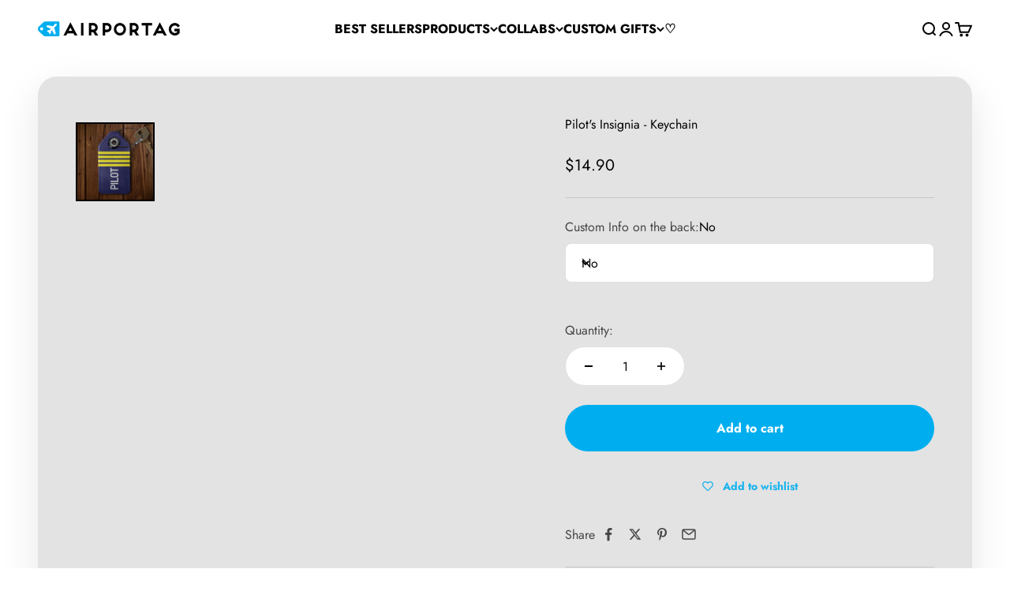

--- FILE ---
content_type: text/css;charset=UTF-8
request_url: https://assets.cloudlift.app/api/font/css?shop=airportag.myshopify.com&names=Interstate%20Compressed%20Bold
body_size: -171
content:
@font-face {
    font-family: 'Interstate Compressed Bold';
    font-style: normal;
    font-weight: normal; 
    src: url('https://storage.googleapis.com/cloudlift-app-cloud-prod-assets/airportag/f_Interstate_Compressed_Bold.ttf') format('truetype');
}


--- FILE ---
content_type: text/javascript; charset=utf-8
request_url: https://airportag.com/products/pilots-insignia-leather-keychain.js
body_size: 241
content:
{"id":4901983044,"title":"Pilot's Insignia  - Keychain","handle":"pilots-insignia-leather-keychain","description":"\u003cp id=\"isPasted\"\u003ePrevent your keys from flying away .\u003c\/p\u003e\u003cp\u003eOur exclusive keychain collection is entirely designed to be meaningful for travelers and aviation lovers.\u003c\/p\u003e\u003cp\u003eNow you can express your lifestyle in every detail of your day.\u003c\/p\u003e\u003cp\u003eKeep your wanderlust spirit alive and your aviation passion even more fun.\u003c\/p\u003e","published_at":"2016-11-22T14:46:38-02:00","created_at":"2016-05-09T15:00:20-03:00","vendor":"TAK","type":"Keychain","tags":["Aviation","Keychain","Keychain Back - BLACK LETTERS","Leather keychain","No Codes","Travel Collection"],"price":1490,"price_min":1490,"price_max":1990,"available":true,"price_varies":true,"compare_at_price":1490,"compare_at_price_min":1490,"compare_at_price_max":1490,"compare_at_price_varies":false,"variants":[{"id":18718256388,"title":"No","option1":"No","option2":null,"option3":null,"sku":"PILOT-INSIGNIA-770","requires_shipping":true,"taxable":true,"featured_image":null,"available":true,"name":"Pilot's Insignia  - Keychain - No","public_title":"No","options":["No"],"price":1490,"weight":91,"compare_at_price":1490,"inventory_quantity":-18,"inventory_management":null,"inventory_policy":"deny","barcode":"18256388","requires_selling_plan":false,"selling_plan_allocations":[]},{"id":41991811072061,"title":"Yes","option1":"Yes","option2":null,"option3":null,"sku":"PILOT-INSIGNIA-CUSTOM-770","requires_shipping":true,"taxable":true,"featured_image":null,"available":true,"name":"Pilot's Insignia  - Keychain - Yes","public_title":"Yes","options":["Yes"],"price":1990,"weight":91,"compare_at_price":1490,"inventory_quantity":-3,"inventory_management":null,"inventory_policy":"deny","barcode":"18256388","requires_selling_plan":false,"selling_plan_allocations":[]}],"images":["\/\/cdn.shopify.com\/s\/files\/1\/0322\/6285\/files\/PILOT-INSIGNIA-keychain.jpg?v=1736880532"],"featured_image":"\/\/cdn.shopify.com\/s\/files\/1\/0322\/6285\/files\/PILOT-INSIGNIA-keychain.jpg?v=1736880532","options":[{"name":"Custom Info on the back","position":1,"values":["No","Yes"]}],"url":"\/products\/pilots-insignia-leather-keychain","media":[{"alt":null,"id":25465549717565,"position":1,"preview_image":{"aspect_ratio":1.0,"height":1000,"width":1000,"src":"https:\/\/cdn.shopify.com\/s\/files\/1\/0322\/6285\/files\/PILOT-INSIGNIA-keychain.jpg?v=1736880532"},"aspect_ratio":1.0,"height":1000,"media_type":"image","src":"https:\/\/cdn.shopify.com\/s\/files\/1\/0322\/6285\/files\/PILOT-INSIGNIA-keychain.jpg?v=1736880532","width":1000}],"requires_selling_plan":false,"selling_plan_groups":[]}

--- FILE ---
content_type: text/javascript; charset=utf-8
request_url: https://airportag.com/products/pilots-insignia-leather-keychain.js
body_size: 207
content:
{"id":4901983044,"title":"Pilot's Insignia  - Keychain","handle":"pilots-insignia-leather-keychain","description":"\u003cp id=\"isPasted\"\u003ePrevent your keys from flying away .\u003c\/p\u003e\u003cp\u003eOur exclusive keychain collection is entirely designed to be meaningful for travelers and aviation lovers.\u003c\/p\u003e\u003cp\u003eNow you can express your lifestyle in every detail of your day.\u003c\/p\u003e\u003cp\u003eKeep your wanderlust spirit alive and your aviation passion even more fun.\u003c\/p\u003e","published_at":"2016-11-22T14:46:38-02:00","created_at":"2016-05-09T15:00:20-03:00","vendor":"TAK","type":"Keychain","tags":["Aviation","Keychain","Keychain Back - BLACK LETTERS","Leather keychain","No Codes","Travel Collection"],"price":1490,"price_min":1490,"price_max":1990,"available":true,"price_varies":true,"compare_at_price":1490,"compare_at_price_min":1490,"compare_at_price_max":1490,"compare_at_price_varies":false,"variants":[{"id":18718256388,"title":"No","option1":"No","option2":null,"option3":null,"sku":"PILOT-INSIGNIA-770","requires_shipping":true,"taxable":true,"featured_image":null,"available":true,"name":"Pilot's Insignia  - Keychain - No","public_title":"No","options":["No"],"price":1490,"weight":91,"compare_at_price":1490,"inventory_quantity":-18,"inventory_management":null,"inventory_policy":"deny","barcode":"18256388","requires_selling_plan":false,"selling_plan_allocations":[]},{"id":41991811072061,"title":"Yes","option1":"Yes","option2":null,"option3":null,"sku":"PILOT-INSIGNIA-CUSTOM-770","requires_shipping":true,"taxable":true,"featured_image":null,"available":true,"name":"Pilot's Insignia  - Keychain - Yes","public_title":"Yes","options":["Yes"],"price":1990,"weight":91,"compare_at_price":1490,"inventory_quantity":-3,"inventory_management":null,"inventory_policy":"deny","barcode":"18256388","requires_selling_plan":false,"selling_plan_allocations":[]}],"images":["\/\/cdn.shopify.com\/s\/files\/1\/0322\/6285\/files\/PILOT-INSIGNIA-keychain.jpg?v=1736880532"],"featured_image":"\/\/cdn.shopify.com\/s\/files\/1\/0322\/6285\/files\/PILOT-INSIGNIA-keychain.jpg?v=1736880532","options":[{"name":"Custom Info on the back","position":1,"values":["No","Yes"]}],"url":"\/products\/pilots-insignia-leather-keychain","media":[{"alt":null,"id":25465549717565,"position":1,"preview_image":{"aspect_ratio":1.0,"height":1000,"width":1000,"src":"https:\/\/cdn.shopify.com\/s\/files\/1\/0322\/6285\/files\/PILOT-INSIGNIA-keychain.jpg?v=1736880532"},"aspect_ratio":1.0,"height":1000,"media_type":"image","src":"https:\/\/cdn.shopify.com\/s\/files\/1\/0322\/6285\/files\/PILOT-INSIGNIA-keychain.jpg?v=1736880532","width":1000}],"requires_selling_plan":false,"selling_plan_groups":[]}

--- FILE ---
content_type: text/json
request_url: https://conf.config-security.com/model
body_size: 84
content:
{"title":"recommendation AI model (keras)","structure":"release_id=0x27:3d:29:4f:6d:62:48:69:74:49:4c:7d:33:32:5b:3e:7f:63:60:69:54:26:5a:62:6f:6d:7c:26:5e;keras;ctp89kfrf768myoe6koskdhx884384u9lbglh7tm5usjpwben7asqlwou02csttu689gaoyi","weights":"../weights/273d294f.h5","biases":"../biases/273d294f.h5"}

--- FILE ---
content_type: text/javascript;charset=utf-8
request_url: https://assets.cloudlift.app/api/assets/upload.js?shop=airportag.myshopify.com
body_size: 4765
content:
window.Cloudlift = window.Cloudlift || {};window.Cloudlift.upload = { config: {"app":"upload","shop":"airportag.myshopify.com","url":"https://airportag.com","api":"https://api.cloudlift.app","assets":"https://cdn.jsdelivr.net/gh/cloudlift-app/cdn@0.14.29","mode":"prod","currencyFormats":{"moneyFormat":"${{amount}}","moneyWithCurrencyFormat":"${{amount}} USD"},"resources":["https://cdn.jsdelivr.net/gh/cloudlift-app/cdn@0.14.29/static/app-upload.css","https://cdn.jsdelivr.net/gh/cloudlift-app/cdn@0.14.29/static/app-upload.js"],"locale":"en","i18n":{"upload.config.image.editor.color.exposure":"Exposure","upload.config.file.load.error":"Error during load","upload.config.file.size.notavailable":"Size not available","upload.config.error.required":"Please upload a file","upload.config.image.editor.crop.rotate.right":"Rotate right","upload.config.file.button.undo":"Undo","upload.config.error.fileCountMin":"Please upload at least {min} file(s)","upload.config.image.resolution.expected.min":"Minimum resolution is {minResolution}","upload.config.file.upload.error.revert":"Error during revert","upload.config.image.size.tobig":"Image is too big","upload.config.image.editor.resize.height":"Height","upload.config.error.inapp":"Upload error","upload.config.image.editor.crop.aspect.ratio":"Aspect ratio","upload.config.image.editor.button.cancel":"Cancel","upload.config.image.editor.status.error":"Error loading image…","upload.config.file.button.retry":"Retry","upload.config.error.fileCountMax":"Please upload at most {max} file(s)","upload.config.image.editor.util.markup.text":"Text","upload.config.image.ratio.expected":"Expected image ratio {ratio}","upload.config.file.button.remove":"Remove","upload.config.image.resolution.expected.max":"Maximum resolution is {maxResolution}","upload.config.error.inapp.facebook":"Please open the page outside of Facebook","upload.config.image.editor.util.markup.size":"Size","upload.config.image.size.expected.max":"Maximum size is {maxWidth} × {maxHeight}","upload.config.image.editor.util.markup.select":"Select","upload.config.file.uploading":"Uploading","upload.config.image.editor.resize.width":"Width","upload.config.image.editor.crop.flip.horizontal":"Flip horizontal","upload.config.file.link":"\uD83D\uDD17","upload.config.image.editor.status.loading":"Loading image…","upload.config.error.filePagesMin":"Please upload documents with at least {min} pages","upload.config.image.editor.status.processing":"Processing image…","upload.config.file.loading":"Loading","upload.config.file.upload.canceled":"Upload cancelled","upload.config.file.upload.cancel":"tap to cancel","upload.config.image.editor.crop.rotate.left":"Rotate left","upload.config.file.type.notallowed":"File type not allowed","upload.config.file.type.expected":"Expects {lastType}","upload.config.image.editor.util.markup":"Markup","upload.config.file.button.cancel":"Cancel","upload.config.image.editor.status.waiting":"Waiting for image…","upload.config.file.upload.retry":"tap to retry","upload.config.image.editor.resize.apply":"Apply","upload.config.image.editor.color.contrast":"Contrast","upload.config.file.size.tobig":"File is too large","upload.config.dragdrop":"Drag & Drop your files or <u>Browse</u>","upload.config.file.upload.undo":"tap to undo","upload.config.image.editor.color.saturation":"Saturation","upload.config.error.filePagesMax":"Please upload documents with at most {max} pages","upload.config.file.button.upload":"Upload","upload.config.file.size.waiting":"Waiting for size","upload.config.image.editor.util.color":"Colors","upload.config.error.inputs":"Please fill in all required input fields","upload.config.image.editor.util.markup.circle":"Circle","upload.config.image.type.notsupported":"Image type not supported","upload.config.image.editor.crop.flip.vertical":"Flip vertical","upload.config.image.size.expected.min":"Minimum size is {minWidth} × {minHeight}","upload.config.image.editor.button.reset":"Reset","upload.config.image.ratio.invalid":"Image ratio does not match","upload.config.error.ready":"Please wait for the upload to complete","upload.config.image.editor.crop.zoom":"Zoom","upload.config.file.upload.error.remove":"Error during remove","upload.config.image.editor.util.markup.remove":"Remove","upload.config.image.resolution.max":"Image resolution too high","upload.config.image.editor.util.crop":"Crop","upload.config.image.editor.color.brightness":"Brightness","upload.config.error.fileConvert":"File conversion failed","upload.config.image.editor.util.markup.draw":"Draw","upload.config.image.editor.util.resize":"Resize","upload.config.file.upload.error":"Error during upload","upload.config.image.editor.util.filter":"Filter","upload.config.file.upload.complete":"Upload complete","upload.config.error.inapp.instagram":"Please open the page outside of Instagram","upload.config.image.editor.util.markup.arrow":"Arrow","upload.config.file.size.max":"Maximum file size is {filesize}","upload.config.image.resolution.min":"Image resolution is too low","upload.config.image.editor.util.markup.square":"Square","upload.config.image.size.tosmall":"Image is too small","upload.config.file.button.abort":"Abort","upload.config.image.editor.button.confirm":"Upload"},"level":2,"version":"0.14.29","setup":true,"fields":[{"uuid":"cl6xq5ruixvf","required":false,"hidden":false,"field":"upload","propertyTransform":true,"fieldProperty":"properties","fieldId":"_cl-upload","fieldThumbnail":"thumbnail","fieldThumbnailPreview":true,"className":"","label":"","text":"","selector":"","conditionMode":1,"conditions":[{"field":"product","operator":"equals","value":"","objects":[{"id":"7483144601661","title":"Insta Vintage Photo - Custom T-Shirt","handle":"insta-vintage-photo-custom-t-shirt"}],"tags":null},{"field":"product","operator":"equals","value":"","objects":[{"id":"6853972131901","title":"Instant Photo - Passport Cover","handle":"instant-photo-passport-cover"}],"tags":null}],"styles":{"file-grid":"0","max-height":"600px","min-height":"50px","font-family":"-apple-system, BlinkMacSystemFont, 'Segoe UI', Roboto,\nHelvetica, Arial, sans-serif, 'Apple Color Emoji', 'Segoe UI Emoji',\n'Segoe UI Symbol'","input-order":"top","label-color":"#555","file-counter":"0","input-margin":"10px","buttons-color":"#fff","file-multiple":"0","label-font-size":"16px","label-color-drop":"#555","area-border-radius":"5px","file-border-radius":"5px","label-font-size-drop":"16px","area-background-color":"#eee","file-background-color":"#555","buttons-background-color":"rgba(0,0,0,0.5)","upload-error-background-color":"#FF0000","upload-success-background-color":"#008000"},"theme":"default","css":"#cl6xq5ruixvf .cl-hide{display:none!important}#cl6xq5ruixvf .cl-upload--label{color:#555;font-size:16px;display:block}#cl6xq5ruixvf .cl-upload--input-field{margin-bottom:10px}#cl6xq5ruixvf .cl-upload--input{width:100%;box-sizing:border-box;padding:10px 18px;margin:0;border:1px solid #eee;border-radius:5px}#cl6xq5ruixvf input[type=checkbox].cl-upload--input,#cl6xq5ruixvf input[type=radio].cl-upload--input{width:1.2em;cursor:pointer}#cl6xq5ruixvf input[type=radio].cl-upload--input{vertical-align:middle;margin-right:10px}#cl6xq5ruixvf input[type=color].cl-upload--input{width:40px;height:40px;cursor:pointer;padding:0;border:0}#cl6xq5ruixvf input[type=radio]+.cl-upload-color-rect{margin-right:10px;margin-bottom:10px}#cl6xq5ruixvf input[type=radio]:checked+.cl-upload-color-rect{border:2px solid #404040}#cl6xq5ruixvf .cl-upload-color-rect{width:30px;height:30px;display:inline-block;vertical-align:middle;border-radius:3px}#cl6xq5ruixvf .cl-upload--invalid{border-color:#e60000}#cl6xq5ruixvf .cl-upload--errors{overflow:hidden;transition:max-height 2s ease-out;max-height:0}#cl6xq5ruixvf .cl-upload--errors.open{max-height:400px}#cl6xq5ruixvf .cl-upload--error{text-align:center;font-size:14px;cursor:pointer;position:relative;opacity:1;font-family:-apple-system,BlinkMacSystemFont,'Segoe UI',Roboto,Helvetica,Arial,sans-serif,'Apple Color Emoji','Segoe UI Emoji','Segoe UI Symbol';box-sizing:border-box;color:#fff;background-color:#f00;padding:.3rem .7rem;margin-bottom:.7rem;border:1px solid transparent;border-color:#e60000;border-radius:5px}#cl6xq5ruixvf .cl-upload--error:after{content:'x';position:absolute;right:1rem;top:.25rem}#cl6xq5ruixvf .cl-upload--error.dismissed{opacity:0;transition:opacity .3s ease-out}#cl6xq5ruixvf .filepond--root{font-family:-apple-system,BlinkMacSystemFont,'Segoe UI',Roboto,Helvetica,Arial,sans-serif,'Apple Color Emoji','Segoe UI Emoji','Segoe UI Symbol'}#cl6xq5ruixvf .filepond--root .filepond--drop-label{min-height:50px}#cl6xq5ruixvf .filepond--file-action-button{cursor:pointer;min-height:auto!important;height:1.625em}#cl6xq5ruixvf .filepond--drop-label{color:#555}#cl6xq5ruixvf .filepond--drop-label label{cursor:pointer;width:auto!important;height:auto!important;position:relative!important;color:#555!important;font-size:16px!important}#cl6xq5ruixvf .filepond--drop-label u{cursor:pointer;text-decoration-color:#555}#cl6xq5ruixvf .filepond--label-action{text-decoration-color:#555}#cl6xq5ruixvf .filepond--panel-root{background-color:#eee!important}#cl6xq5ruixvf .filepond--panel-root{border-radius:5px}#cl6xq5ruixvf .filepond--item-panel,#cl6xq5ruixvf .filepond--file-poster-wrapper,#cl6xq5ruixvf .filepond--image-preview-wrapper{border-radius:5px}#cl6xq5ruixvf .filepond--item-panel{background-color:#555!important}#cl6xq5ruixvf .filepond--drip-blob{background-color:#999}#cl6xq5ruixvf .filepond--file-action-button{background-color:rgba(0,0,0,0.5)}#cl6xq5ruixvf .filepond--file-action-button{color:#fff}#cl6xq5ruixvf .filepond--file-action-button:hover,#cl6xq5ruixvf .filepond--file-action-button:focus{box-shadow:0 0 0 .125em #fff}#cl6xq5ruixvf .filepond--file{color:#fff;font-size:16px}#cl6xq5ruixvf [data-filepond-item-state*='error'] .filepond--item-panel,#cl6xq5ruixvf [data-filepond-item-state*='invalid'] .filepond--item-panel{background-color:#f00!important}#cl6xq5ruixvf [data-filepond-item-state*='invalid'] .filepond--file{color:#fff}#cl6xq5ruixvf [data-filepond-item-state='processing-complete'] .filepond--item-panel{background-color:#008000!important}#cl6xq5ruixvf [data-filepond-item-state='processing-complete'] .filepond--file{color:#fff}#cl6xq5ruixvf .filepond--image-preview-overlay-idle{color:rgba(34,34,34,0.8)}#cl6xq5ruixvf .filepond--image-preview,#cl6xq5ruixvf .filepond--file-poster{background-color:#555}#cl6xq5ruixvf .filepond--image-preview-overlay-success{color:#008000}#cl6xq5ruixvf .filepond--image-preview-overlay-failure{color:#f00}","fileMimeTypes":["image/*"],"fileMimeTypesValidate":true,"fileSizeMaxPlan":50,"fileMultiple":false,"fileCountMin":0,"fileCountMax":10,"fileCounter":false,"fileQuantity":false,"fileFetch":false,"fileSubmitRemove":true,"fileSubmitClear":false,"fileName":false,"fileGrid":false,"imagePreview":false,"imageSizeValidate":false,"imageThumbnail":false,"imageThumbnailWidth":500,"imageThumbnailHeight":500,"convert":false,"convertInfo":false,"convertInfoPagesQuantity":false,"convertInfoLengthQuantity":false,"pdfMultiPage":false,"pdfTransparent":false,"serverTransform":false,"imageOriginal":true,"imageEditor":true,"imageEditorOpen":true,"imageEditorCropRestrict":false,"imageEditorCropRatios":[{"label":"Free","value":""},{"label":"Portrait","value":"3:2"},{"label":"Square","value":"1:1"},{"label":"Landscape","value":"4:3"}],"imageEditorUtils":[],"imageTransformOriginal":true,"imageTransformStrip":true,"imageEditorPintura":false,"inputFields":[],"variantConfigs":[],"variantConfig":false},{"uuid":"clcsaiipzkuq","required":true,"hidden":false,"field":"upload","propertyTransform":true,"fieldProperty":"properties","fieldId":"_cl-upload","fieldThumbnail":"thumbnail","fieldThumbnailPreview":false,"className":"","label":"","text":"Upload your file","selector":"","conditionMode":1,"conditions":[{"field":"product","operator":"equals","value":"","objects":[{"id":"15578267665","title":"Face - Luggage Tag","handle":"face-luggage-tag"},{"id":"46075183121","title":"Pet - Luggage Tag","handle":"pet-luggage-tag"},{"id":"6639525920829","title":"CUSTOM FACE - Sleep Mask","handle":"custom-face-sleep-mask"},{"id":"7554255650877","title":"Face - Tag Keychain","handle":"face-keychain"},{"id":"7554257223741","title":"Pet - Tag Keychain","handle":"pet-tag-keychain"}],"tags":null}],"styles":{"file-grid":"0","max-height":"600px","min-height":"50px","font-family":"-apple-system, BlinkMacSystemFont, 'Segoe UI', Roboto,\nHelvetica, Arial, sans-serif, 'Apple Color Emoji', 'Segoe UI Emoji',\n'Segoe UI Symbol'","input-order":"top","label-color":"#555","file-counter":"0","input-margin":"10px","buttons-color":"#fff","file-multiple":"0","label-font-size":"16px","label-color-drop":"#555","area-border-radius":"5px","file-border-radius":"5px","label-font-size-drop":"16px","area-background-color":"#eee","file-background-color":"#555","buttons-background-color":"rgba(0,0,0,0.5)","upload-error-background-color":"#FF0000","upload-success-background-color":"#008000"},"theme":"default","css":"#clcsaiipzkuq .cl-hide{display:none!important}#clcsaiipzkuq .cl-upload--label{color:#555;font-size:16px;display:block}#clcsaiipzkuq .cl-upload--input-field{margin-bottom:10px}#clcsaiipzkuq .cl-upload--input{width:100%;box-sizing:border-box;padding:10px 18px;margin:0;border:1px solid #eee;border-radius:5px}#clcsaiipzkuq input[type=checkbox].cl-upload--input,#clcsaiipzkuq input[type=radio].cl-upload--input{width:1.2em;cursor:pointer}#clcsaiipzkuq input[type=radio].cl-upload--input{vertical-align:middle;margin-right:10px}#clcsaiipzkuq input[type=color].cl-upload--input{width:40px;height:40px;cursor:pointer;padding:0;border:0}#clcsaiipzkuq input[type=radio]+.cl-upload-color-rect{margin-right:10px;margin-bottom:10px}#clcsaiipzkuq input[type=radio]:checked+.cl-upload-color-rect{border:2px solid #404040}#clcsaiipzkuq .cl-upload-color-rect{width:30px;height:30px;display:inline-block;vertical-align:middle;border-radius:3px}#clcsaiipzkuq .cl-upload--invalid{border-color:#e60000}#clcsaiipzkuq .cl-upload--errors{overflow:hidden;transition:max-height 2s ease-out;max-height:0}#clcsaiipzkuq .cl-upload--errors.open{max-height:400px}#clcsaiipzkuq .cl-upload--error{text-align:center;font-size:14px;cursor:pointer;position:relative;opacity:1;font-family:-apple-system,BlinkMacSystemFont,'Segoe UI',Roboto,Helvetica,Arial,sans-serif,'Apple Color Emoji','Segoe UI Emoji','Segoe UI Symbol';box-sizing:border-box;color:#fff;background-color:#f00;padding:.3rem .7rem;margin-bottom:.7rem;border:1px solid transparent;border-color:#e60000;border-radius:5px}#clcsaiipzkuq .cl-upload--error:after{content:'x';position:absolute;right:1rem;top:.25rem}#clcsaiipzkuq .cl-upload--error.dismissed{opacity:0;transition:opacity .3s ease-out}#clcsaiipzkuq .filepond--root{font-family:-apple-system,BlinkMacSystemFont,'Segoe UI',Roboto,Helvetica,Arial,sans-serif,'Apple Color Emoji','Segoe UI Emoji','Segoe UI Symbol'}#clcsaiipzkuq .filepond--root .filepond--drop-label{min-height:50px}#clcsaiipzkuq .filepond--file-action-button{cursor:pointer;min-height:auto!important;height:1.625em}#clcsaiipzkuq .filepond--drop-label{color:#555}#clcsaiipzkuq .filepond--drop-label label{cursor:pointer;width:auto!important;height:auto!important;position:relative!important;color:#555!important;font-size:16px!important}#clcsaiipzkuq .filepond--drop-label u{cursor:pointer;text-decoration-color:#555}#clcsaiipzkuq .filepond--label-action{text-decoration-color:#555}#clcsaiipzkuq .filepond--panel-root{background-color:#eee!important}#clcsaiipzkuq .filepond--panel-root{border-radius:5px}#clcsaiipzkuq .filepond--item-panel,#clcsaiipzkuq .filepond--file-poster-wrapper,#clcsaiipzkuq .filepond--image-preview-wrapper{border-radius:5px}#clcsaiipzkuq .filepond--item-panel{background-color:#555!important}#clcsaiipzkuq .filepond--drip-blob{background-color:#999}#clcsaiipzkuq .filepond--file-action-button{background-color:rgba(0,0,0,0.5)}#clcsaiipzkuq .filepond--file-action-button{color:#fff}#clcsaiipzkuq .filepond--file-action-button:hover,#clcsaiipzkuq .filepond--file-action-button:focus{box-shadow:0 0 0 .125em #fff}#clcsaiipzkuq .filepond--file{color:#fff;font-size:16px}#clcsaiipzkuq [data-filepond-item-state*='error'] .filepond--item-panel,#clcsaiipzkuq [data-filepond-item-state*='invalid'] .filepond--item-panel{background-color:#f00!important}#clcsaiipzkuq [data-filepond-item-state*='invalid'] .filepond--file{color:#fff}#clcsaiipzkuq [data-filepond-item-state='processing-complete'] .filepond--item-panel{background-color:#008000!important}#clcsaiipzkuq [data-filepond-item-state='processing-complete'] .filepond--file{color:#fff}#clcsaiipzkuq .filepond--image-preview-overlay-idle{color:rgba(34,34,34,0.8)}#clcsaiipzkuq .filepond--image-preview,#clcsaiipzkuq .filepond--file-poster{background-color:#555}#clcsaiipzkuq .filepond--image-preview-overlay-success{color:#008000}#clcsaiipzkuq .filepond--image-preview-overlay-failure{color:#f00}","fileMimeTypes":["image/*"],"fileMimeTypesValidate":true,"fileSizeMaxPlan":50,"fileMultiple":false,"fileCountMin":0,"fileCountMax":10,"fileCounter":false,"fileQuantity":false,"fileFetch":false,"fileSubmitRemove":true,"fileSubmitClear":false,"fileName":false,"fileGrid":false,"imagePreview":false,"imageSizeValidate":false,"imageThumbnail":false,"imageThumbnailWidth":500,"imageThumbnailHeight":500,"convert":false,"convertInfo":false,"convertInfoPagesQuantity":false,"convertInfoLengthQuantity":false,"pdfMultiPage":false,"pdfTransparent":false,"serverTransform":false,"imageOriginal":true,"imageEditor":true,"imageEditorOpen":true,"imageEditorCropRestrict":false,"imageEditorCropRatios":[{"label":"Free","value":null},{"label":"Tag","value":"16:37"}],"imageEditorUtils":[],"imageTransformOriginal":true,"imageTransformStrip":true,"imageEditorPintura":false,"inputFields":[],"variantConfigs":[],"variantConfig":false},{"uuid":"cl17pexlm7zs","required":true,"hidden":false,"field":"upload","propertyTransform":true,"fieldProperty":"properties","fieldId":"_cl-upload","fieldThumbnail":"thumbnail","fieldThumbnailPreview":true,"className":"","label":"","text":"Upload your photo","selector":"","conditionMode":1,"conditions":[{"field":"product","operator":"equals","value":"","objects":[{"id":"7633699471421","title":"Travel Photo - Block","handle":"travel-photo-block"}],"tags":null}],"styles":{"file-grid":"0","max-height":"600px","min-height":"50px","font-family":"-apple-system, BlinkMacSystemFont, 'Segoe UI', Roboto,\nHelvetica, Arial, sans-serif, 'Apple Color Emoji', 'Segoe UI Emoji',\n'Segoe UI Symbol'","input-order":"top","label-color":"#555","file-counter":"0","input-margin":"10px","buttons-color":"#fff","file-multiple":"0","label-font-size":"16px","label-color-drop":"#555","area-border-radius":"5px","file-border-radius":"5px","label-font-size-drop":"16px","area-background-color":"#eee","file-background-color":"#555","buttons-background-color":"rgba(0,0,0,0.5)","upload-error-background-color":"#FF0000","upload-success-background-color":"#008000"},"theme":"default","css":"#cl17pexlm7zs .cl-hide{display:none!important}#cl17pexlm7zs .cl-upload--label{color:#555;font-size:16px;display:block}#cl17pexlm7zs .cl-upload--input-field{margin-bottom:10px}#cl17pexlm7zs .cl-upload--input{width:100%;box-sizing:border-box;padding:10px 18px;margin:0;border:1px solid #eee;border-radius:5px}#cl17pexlm7zs input[type=checkbox].cl-upload--input,#cl17pexlm7zs input[type=radio].cl-upload--input{width:1.2em;cursor:pointer}#cl17pexlm7zs input[type=radio].cl-upload--input{vertical-align:middle;margin-right:10px}#cl17pexlm7zs input[type=color].cl-upload--input{width:40px;height:40px;cursor:pointer;padding:0;border:0}#cl17pexlm7zs input[type=radio]+.cl-upload-color-rect{margin-right:10px;margin-bottom:10px}#cl17pexlm7zs input[type=radio]:checked+.cl-upload-color-rect{border:2px solid #404040}#cl17pexlm7zs .cl-upload-color-rect{width:30px;height:30px;display:inline-block;vertical-align:middle;border-radius:3px}#cl17pexlm7zs .cl-upload--invalid{border-color:#e60000}#cl17pexlm7zs .cl-upload--errors{overflow:hidden;transition:max-height 2s ease-out;max-height:0}#cl17pexlm7zs .cl-upload--errors.open{max-height:400px}#cl17pexlm7zs .cl-upload--error{text-align:center;font-size:14px;cursor:pointer;position:relative;opacity:1;font-family:-apple-system,BlinkMacSystemFont,'Segoe UI',Roboto,Helvetica,Arial,sans-serif,'Apple Color Emoji','Segoe UI Emoji','Segoe UI Symbol';box-sizing:border-box;color:#fff;background-color:#f00;padding:.3rem .7rem;margin-bottom:.7rem;border:1px solid transparent;border-color:#e60000;border-radius:5px}#cl17pexlm7zs .cl-upload--error:after{content:'x';position:absolute;right:1rem;top:.25rem}#cl17pexlm7zs .cl-upload--error.dismissed{opacity:0;transition:opacity .3s ease-out}#cl17pexlm7zs .filepond--root{font-family:-apple-system,BlinkMacSystemFont,'Segoe UI',Roboto,Helvetica,Arial,sans-serif,'Apple Color Emoji','Segoe UI Emoji','Segoe UI Symbol'}#cl17pexlm7zs .filepond--root .filepond--drop-label{min-height:50px}#cl17pexlm7zs .filepond--file-action-button{cursor:pointer;min-height:auto!important;height:1.625em}#cl17pexlm7zs .filepond--drop-label{color:#555}#cl17pexlm7zs .filepond--drop-label label{cursor:pointer;width:auto!important;height:auto!important;position:relative!important;color:#555!important;font-size:16px!important}#cl17pexlm7zs .filepond--drop-label u{cursor:pointer;text-decoration-color:#555}#cl17pexlm7zs .filepond--label-action{text-decoration-color:#555}#cl17pexlm7zs .filepond--panel-root{background-color:#eee!important}#cl17pexlm7zs .filepond--panel-root{border-radius:5px}#cl17pexlm7zs .filepond--item-panel,#cl17pexlm7zs .filepond--file-poster-wrapper,#cl17pexlm7zs .filepond--image-preview-wrapper{border-radius:5px}#cl17pexlm7zs .filepond--item-panel{background-color:#555!important}#cl17pexlm7zs .filepond--drip-blob{background-color:#999}#cl17pexlm7zs .filepond--file-action-button{background-color:rgba(0,0,0,0.5)}#cl17pexlm7zs .filepond--file-action-button{color:#fff}#cl17pexlm7zs .filepond--file-action-button:hover,#cl17pexlm7zs .filepond--file-action-button:focus{box-shadow:0 0 0 .125em #fff}#cl17pexlm7zs .filepond--file{color:#fff;font-size:16px}#cl17pexlm7zs [data-filepond-item-state*='error'] .filepond--item-panel,#cl17pexlm7zs [data-filepond-item-state*='invalid'] .filepond--item-panel{background-color:#f00!important}#cl17pexlm7zs [data-filepond-item-state*='invalid'] .filepond--file{color:#fff}#cl17pexlm7zs [data-filepond-item-state='processing-complete'] .filepond--item-panel{background-color:#008000!important}#cl17pexlm7zs [data-filepond-item-state='processing-complete'] .filepond--file{color:#fff}#cl17pexlm7zs .filepond--image-preview-overlay-idle{color:rgba(34,34,34,0.8)}#cl17pexlm7zs .filepond--image-preview,#cl17pexlm7zs .filepond--file-poster{background-color:#555}#cl17pexlm7zs .filepond--image-preview-overlay-success{color:#008000}#cl17pexlm7zs .filepond--image-preview-overlay-failure{color:#f00}","fileMimeTypes":["image/*"],"fileMimeTypesValidate":true,"fileSizeMaxPlan":50,"fileMultiple":false,"fileCountMin":0,"fileCountMax":10,"fileCounter":false,"fileQuantity":false,"fileFetch":false,"fileSubmitRemove":true,"fileSubmitClear":false,"fileName":false,"fileGrid":false,"imagePreview":false,"imageSizeValidate":false,"imageThumbnail":false,"imageThumbnailWidth":500,"imageThumbnailHeight":500,"convert":false,"convertInfo":false,"convertInfoPagesQuantity":false,"convertInfoLengthQuantity":false,"pdfMultiPage":false,"pdfTransparent":false,"serverTransform":false,"imageOriginal":true,"imageEditor":true,"imageEditorOpen":true,"imageEditorCropRestrict":false,"imageEditorCropRatios":[{"label":"Free","value":""},{"label":"Portrait","value":"3:2"},{"label":"Square","value":"1:1"},{"label":"Landscape","value":"4:3"}],"imageEditorUtils":[],"imageTransformStrip":true,"imageEditorPintura":false,"inputFields":[],"variantConfigs":[],"variantConfig":false}],"extensions":""}};loadjs=function(){var a=function(){},c={},u={},f={};function o(e,n){if(e){var t=f[e];if(u[e]=n,t)for(;t.length;)t[0](e,n),t.splice(0,1)}}function l(e,n){e.call&&(e={success:e}),n.length?(e.error||a)(n):(e.success||a)(e)}function h(t,r,s,i){var c,o,e=document,n=s.async,u=(s.numRetries||0)+1,f=s.before||a,l=t.replace(/^(css|img)!/,"");i=i||0,/(^css!|\.css$)/.test(t)?((o=e.createElement("link")).rel="stylesheet",o.href=l,(c="hideFocus"in o)&&o.relList&&(c=0,o.rel="preload",o.as="style")):/(^img!|\.(png|gif|jpg|svg)$)/.test(t)?(o=e.createElement("img")).src=l:((o=e.createElement("script")).src=t,o.async=void 0===n||n),!(o.onload=o.onerror=o.onbeforeload=function(e){var n=e.type[0];if(c)try{o.sheet.cssText.length||(n="e")}catch(e){18!=e.code&&(n="e")}if("e"==n){if((i+=1)<u)return h(t,r,s,i)}else if("preload"==o.rel&&"style"==o.as)return o.rel="stylesheet";r(t,n,e.defaultPrevented)})!==f(t,o)&&e.head.appendChild(o)}function t(e,n,t){var r,s;if(n&&n.trim&&(r=n),s=(r?t:n)||{},r){if(r in c)throw"LoadJS";c[r]=!0}function i(n,t){!function(e,r,n){var t,s,i=(e=e.push?e:[e]).length,c=i,o=[];for(t=function(e,n,t){if("e"==n&&o.push(e),"b"==n){if(!t)return;o.push(e)}--i||r(o)},s=0;s<c;s++)h(e[s],t,n)}(e,function(e){l(s,e),n&&l({success:n,error:t},e),o(r,e)},s)}if(s.returnPromise)return new Promise(i);i()}return t.ready=function(e,n){return function(e,t){e=e.push?e:[e];var n,r,s,i=[],c=e.length,o=c;for(n=function(e,n){n.length&&i.push(e),--o||t(i)};c--;)r=e[c],(s=u[r])?n(r,s):(f[r]=f[r]||[]).push(n)}(e,function(e){l(n,e)}),t},t.done=function(e){o(e,[])},t.reset=function(){c={},u={},f={}},t.isDefined=function(e){return e in c},t}();!function(e){loadjs(e.resources,"assets",{success:function(){var n,t="cloudlift."+e.app+".ready";"function"==typeof Event?n=new Event(t):(n=document.createEvent("Event")).initEvent(t,!0,!0),window.dispatchEvent(n)},error:function(e){console.error("failed to load assets",e)}})}(window.Cloudlift.upload.config);